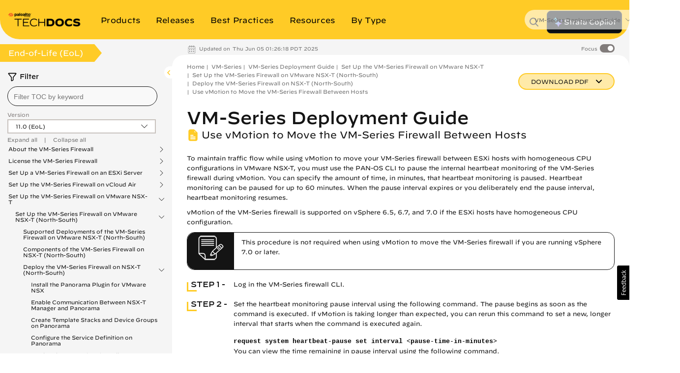

--- FILE ---
content_type: application/x-javascript;charset=utf-8
request_url: https://sstats.paloaltonetworks.com/id?d_visid_ver=5.5.0&d_fieldgroup=A&mcorgid=9A531C8B532965080A490D4D%40AdobeOrg&mid=53362233692795329512920529907956293533&ts=1768613226339
body_size: -33
content:
{"mid":"53362233692795329512920529907956293533"}